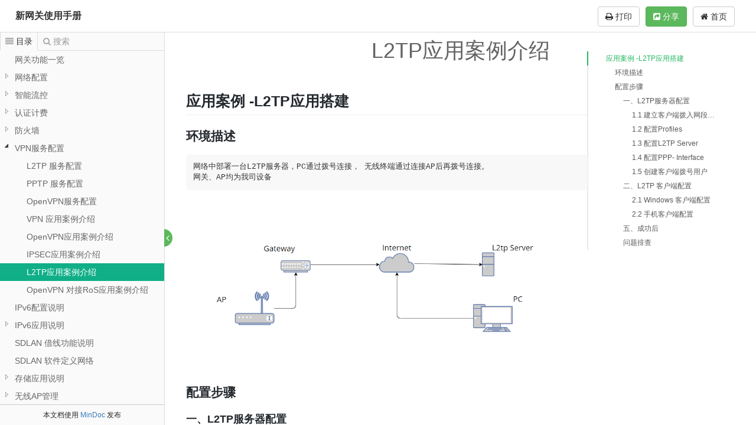

--- FILE ---
content_type: text/html; charset=utf-8
request_url: http://doc.ghinf.com/docs/ngrouter/ngrouter-1dldh29rkh48c
body_size: 37330
content:
<!DOCTYPE html>
<html lang="zh-CN">
<head>

    <title>L2TP应用案例介绍 - Powered by MinDoc</title>

    <meta charset="utf-8">
    <meta http-equiv="X-UA-Compatible" content="IE=edge">
    <meta name="viewport" content="width=device-width, initial-scale=1">
    <meta name="renderer" content="webkit">
    <meta name="author" content="Minho" />
    <meta name="site" content="https://www.iminho.me" />
    <meta name="keywords" content="MinDoc,文档在线管理系统,WIKI,wiki,wiki在线,文档在线管理,接口文档在线管理,接口文档管理,新网关使用手册,L2TP应用案例介绍">
    <meta name="description" content="L2TP应用案例介绍-">

    
    <link href="/static/bootstrap/css/bootstrap.min.css" rel="stylesheet">

    <link href="/static/jstree/3.3.4/themes/default/style.min.css" rel="stylesheet">
    <link href="/static/font-awesome/css/font-awesome.min.css" rel="stylesheet">
    <link href="/static/nprogress/nprogress.css" rel="stylesheet">
    <link href="/static/css/kancloud.css?v=20190311083720" rel="stylesheet">
    <link href="/static/css/jstree.css" rel="stylesheet">
    <link href="/static/editor.md/lib/mermaid/mermaid.css?v=20190311083720" rel="stylesheet">
    <link href="/static/editor.md/lib/sequence/sequence-diagram-min.css?v=20190311083720" rel="stylesheet">
    <link href="/static/editor.md/css/editormd.preview.css?v=20190311083720" rel="stylesheet">
    <link href="/static/css/markdown.preview.css?v=20211020104653" rel="stylesheet">
    <link href="/static/editor.md/lib/highlight/styles/github.css?v=20190311083720" rel="stylesheet">
    <link href="/static/katex/katex.min.css" rel="stylesheet">
    <link href="/static/css/print.css?v=20190311083720" media="print" rel="stylesheet">

    <script type="text/javascript">window.book={"identify":"ngrouter"};</script>
</head>
<body>
<div class="m-manual manual-mode-view manual-reader">
    <header class="navbar navbar-static-top manual-head" role="banner">
        <div class="container-fluid">
            <div class="navbar-header pull-left manual-title">
                <span class="slidebar" id="slidebar"><i class="fa fa-align-justify"></i></span>
                <a href="http://doc.ghinf.com/docs/ngrouter" title="新网关使用手册" class="book-title">新网关使用手册</a>
                <span style="font-size: 12px;font-weight: 100;"></span>
            </div>
            <div class="navbar-header pull-right manual-menu">
                <a href="javascript:window.print();" id="printSinglePage" class="btn btn-default" style="margin-right: 10px;"><i class="fa fa-print"></i> 打印</a>
                
                <div class="dropdown pull-right" style="margin-right: 10px;">
                    <a href="http://doc.ghinf.com/" class="btn btn-default"><i class="fa fa-home" aria-hidden="true"></i> 首页</a>
                </div>
                <div class="dropdown pull-right" style="margin-right: 10px;">
                
                
                    <button type="button" class="btn btn-success" data-toggle="modal" data-target="#shareProject"><i class="fa fa-share-square" aria-hidden="true"></i> 分享</button>
                
                
                </div>
                
            </div>
        </div>
    </header>
    <article class="container-fluid manual-body">
        <div class="manual-left">
            <div class="manual-tab">
                <div class="tab-navg">
                    <span data-mode="view" class="navg-item active"><i class="fa fa-align-justify"></i><b class="text">目录</b></span>
                    <span data-mode="search" class="navg-item"><i class="fa fa-search"></i><b class="text">搜索</b></span>
                </div>
                <div class="tab-util">
                    <span class="manual-fullscreen-switch">
                        <b class="open fa fa-angle-right" title="展开"></b>
                        <b class="close fa fa-angle-left" title="关闭"></b>
                    </span>
                </div>
                <div class="tab-wrap">
                    <div class="tab-item manual-catalog">
                        <div class="catalog-list read-book-preview" id="sidebar">
                        <ul><li id="43"><a href="http://doc.ghinf.com/docs/ngrouter/ngrouter-1bi6rm835crvm" title="网关功能一览" data-version="1569748804">网关功能一览</a></li><li id="93"><a href="http://doc.ghinf.com/docs/ngrouter/ngrouter-1c29vv8kehhle" title="网络配置" data-version="1587870687">网络配置</a><ul><li id="94"><a href="http://doc.ghinf.com/docs/ngrouter/ngrouter-1c2a002um8cp9" title="内外网配置" data-version="1686620649">内外网配置</a></li><li id="95"><a href="http://doc.ghinf.com/docs/ngrouter/ngrouter-1c2a027uub67h" title="智能多线" data-version="1588065272">智能多线</a></li><li id="139"><a href="http://doc.ghinf.com/docs/ngrouter/vpnclient" title="VPN客户端" data-version="1731578570">VPN客户端</a></li><li id="96"><a href="http://doc.ghinf.com/docs/ngrouter/ngrouter-1c2a03sk4536g" title="内网VLAN" data-version="1588065640">内网VLAN</a></li><li id="97"><a href="http://doc.ghinf.com/docs/ngrouter/ngrouter-1c2a04quvlefq" title="内网多地址" data-version="1588065883">内网多地址</a></li><li id="98"><a href="http://doc.ghinf.com/docs/ngrouter/ngrouter-1c2a05iqj45jo" title="ARP绑定" data-version="1588066498">ARP绑定</a></li><li id="99"><a href="http://doc.ghinf.com/docs/ngrouter/ngrouter-1c2abamfv2c4n" title="DHCP静态分配" data-version="1588065969">DHCP静态分配</a></li><li id="302"><a href="http://doc.ghinf.com/docs/ngrouter/ngrouter-1gbe7jrhpgffp" title="DHCP服务" data-version="1742289078">DHCP服务</a></li></ul></li><li id="90"><a href="http://doc.ghinf.com/docs/ngrouter/ngrouter-1c25k2e4fur4d" title="智能流控" data-version="1587716864">智能流控</a><ul><li id="91"><a href="http://doc.ghinf.com/docs/ngrouter/ngrouter-1c25k3hu7u21m" title="端口分流" data-version="1588060605">端口分流</a></li><li id="100"><a href="http://doc.ghinf.com/docs/ngrouter/ngrouter-1c2acfr1blv23" title="宽带保障" data-version="1588060734">宽带保障</a></li><li id="101"><a href="http://doc.ghinf.com/docs/ngrouter/ngrouter-1c2ahlhqovdil" title="域名分流" data-version="1588061434">域名分流</a></li><li id="102"><a href="http://doc.ghinf.com/docs/ngrouter/ngrouter-1c2ajspd29c9m" title="运营商分流" data-version="1588062969">运营商分流</a></li><li id="103"><a href="http://doc.ghinf.com/docs/ngrouter/ngrouter-1c2alh3l0636s" title="负载均衡" data-version="1588235960">负载均衡</a></li><li id="104"><a href="http://doc.ghinf.com/docs/ngrouter/ngrouter-1c2anjst2ti95" title="Qos配置" data-version="1588064523">Qos配置</a></li></ul></li><li id="45"><a href="http://doc.ghinf.com/docs/ngrouter/ngrouter-1bj14s5hr09f4" title="认证计费" data-version="1588821862">认证计费</a><ul><li id="70" class="jstree-open"><a href="http://doc.ghinf.com/docs/ngrouter/ngrouter-1btriiqng1i4u" title="本地套餐管理" data-version="1592966737">本地套餐管理</a></li><li id="65" class="jstree-open"><a href="http://doc.ghinf.com/docs/ngrouter/ngrouter-1btrhtikr2q5p" title="本地账号管理" data-version="1608886486">本地账号管理</a></li><li id="66" class="jstree-open"><a href="http://doc.ghinf.com/docs/ngrouter/ngrouter-1btrhtrnu0g39" title="上网凭据管理" data-version="1582872946">上网凭据管理</a></li><li id="72" class="jstree-open"><a href="http://doc.ghinf.com/docs/ngrouter/ngrouter-1btrjpefe7guf" title="PPPoE服务配置" data-version="1588135290">PPPoE服务配置</a></li><li id="67" class="jstree-open"><a href="http://doc.ghinf.com/docs/ngrouter/ngrouter-1btrhuknmmpeq" title="本地通告管理" data-version="1582874046">本地通告管理</a></li><li id="68" class="jstree-open"><a href="http://doc.ghinf.com/docs/ngrouter/ngrouter-1btrhuvonn25i" title="到期通告管理" data-version="1582874398">到期通告管理</a></li><li id="71" class="jstree-open"><a href="http://doc.ghinf.com/docs/ngrouter/ngrouter-1btrj3q7cmalk" title="本地自助终端" data-version="1583122576">本地自助终端</a></li><li id="69" class="jstree-open"><a href="http://doc.ghinf.com/docs/ngrouter/ngrouter-1btrhvu4g4ii1" title="认证黑白名单配置" data-version="1582875915">认证黑白名单配置</a></li><li id="73" class="jstree-open"><a href="http://doc.ghinf.com/docs/ngrouter/ngrouter-1btrk4jq9edc6" title="RADIUS 服务配置" data-version="1582876161">RADIUS 服务配置</a></li><li id="76" class="jstree-open"><a href="http://doc.ghinf.com/docs/ngrouter/ngrouter-1btrq7fv1pl5q" title="短信网关配置" data-version="1597972663">短信网关配置</a></li><li id="77" class="jstree-open"><a href="http://doc.ghinf.com/docs/ngrouter/ngrouter-1btrq9fo5vd9i" title="LDAP 服务配置" data-version="1582876720">LDAP 服务配置</a></li><li id="75" class="jstree-open"><a href="http://doc.ghinf.com/docs/ngrouter/ngrouter-1btrm24u996t5" title="本地Portal配置" data-version="1582877089">本地Portal配置</a></li><li id="74" class="jstree-open"><a href="http://doc.ghinf.com/docs/ngrouter/ngrouter-1btrk88hgkppl" title="FACEBOOK 认证配置" data-version="1584070919">FACEBOOK 认证配置</a></li><li id="78"><a href="http://doc.ghinf.com/docs/ngrouter/ngrouter-1bts27k5e5072" title="WIFIDOG认证配置" data-version="1582878438">WIFIDOG认证配置</a></li><li id="275"><a href="http://doc.ghinf.com/docs/ngrouter/ngrouter-1esas502bq23m" title="RU SYSTEM 认证" data-version="1689233862">RU SYSTEM 认证</a></li><li id="79"><a href="http://doc.ghinf.com/docs/ngrouter/ngrouter-1bts283npc4qa" title="CMCC/华为 Portal配置" data-version="1582878719">CMCC/华为 Portal配置</a></li><li id="36"><a href="http://doc.ghinf.com/docs/ngrouter/ngrouter-1bflm5d918tb0" title="应用案例： PPPOE+本地公告+RADIUS认证" data-version="1591886376">应用案例： PPPOE+本地公告+RADIUS认证</a></li><li id="84" class="jstree-open"><a href="http://doc.ghinf.com/docs/ngrouter/2.4G+voucher; 5G+Facebook" title="应用案列：2.4G 绑定凭据认证；5G 绑定Facebook认证" data-version="1586337971">应用案列：2.4G 绑定凭据认证；5G 绑定Facebook认证</a></li><li id="146"><a href="http://doc.ghinf.com/docs/ngrouter/ngrouter-1ca4pg36g83s5" title="应用案例：Portal + Daloradius" data-version="1604382688">应用案例：Portal + Daloradius</a></li><li id="158"><a href="http://doc.ghinf.com/docs/ngrouter/ngrouter-1cj6ltodc2ckt" title="应用案例：Portal+ radius认证+凌风计费" data-version="1656923026">应用案例：Portal+ radius认证+凌风计费</a></li><li id="159"><a href="http://doc.ghinf.com/docs/ngrouter/ngrouter-1cj6ngg4a3n48" title="应用案例：Portal+ 华为认证+凌风计费" data-version="1752830529">应用案例：Portal+ 华为认证+凌风计费</a></li><li id="163"><a href="http://doc.ghinf.com/docs/ngrouter/ngrouter-1cmfotshif595" title="应用案例：Portal + radius认证+ 自定义模板" data-version="1610593771">应用案例：Portal + radius认证+ 自定义模板</a></li><li id="217"><a href="http://doc.ghinf.com/docs/ngrouter/ngrouter-1dvken6lgih4c" title="应用案例： Portal + 华为认证 + VPN + 凌风计费" data-version="1656923283">应用案例： Portal + 华为认证 + VPN + 凌风计费</a></li></ul></li><li id="61"><a href="http://doc.ghinf.com/docs/ngrouter/firewall" title="防火墙" data-version="1578984731">防火墙</a><ul><li id="62"><a href="http://doc.ghinf.com/docs/ngrouter/firewall_dmz" title="DMZ" data-version="1578986406">DMZ</a></li><li id="105"><a href="http://doc.ghinf.com/docs/ngrouter/ngrouter-1c2c92lpdkbsj" title="端口映射" data-version="1699343409">端口映射</a></li><li id="106"><a href="http://doc.ghinf.com/docs/ngrouter/ngrouter-1c2caotrg4h06" title="主机放行" data-version="1588045453">主机放行</a></li><li id="107"><a href="http://doc.ghinf.com/docs/ngrouter/ngrouter-1c2cq1tb8r940" title="过滤规则" data-version="1590403301">过滤规则</a></li><li id="108"><a href="http://doc.ghinf.com/docs/ngrouter/ngrouter-1c2ctgh2l4t5h" title="内网转发" data-version="1588057878">内网转发</a></li><li id="109"><a href="http://doc.ghinf.com/docs/ngrouter/ngrouter-1c2cttg47n1km" title="连接数限制" data-version="1588058616">连接数限制</a></li><li id="110"><a href="http://doc.ghinf.com/docs/ngrouter/ngrouter-1c2cund08btgd" title="共享阻断" data-version="1587975381">共享阻断</a></li><li id="309"><a href="http://doc.ghinf.com/docs/ngrouter/ngrouter-1gllf85a59p5l" title="NAT规则" data-version="1753784747">NAT规则</a></li></ul></li><li id="85" class="jstree-open"><a href="http://doc.ghinf.com/docs/ngrouter/ngrouter-1c0q2em7sfhj8" title="VPN服务配置" data-version="1603692902">VPN服务配置</a><ul><li id="86"><a href="http://doc.ghinf.com/docs/ngrouter/ngrouter-1c0q2qf4s5af0" title="L2TP 服务配置" data-version="1610076998">L2TP 服务配置</a></li><li id="87"><a href="http://doc.ghinf.com/docs/ngrouter/ngrouter-1c0q2qpudqs6d" title="PPTP 服务配置" data-version="1610077011">PPTP 服务配置</a></li><li id="187"><a href="http://doc.ghinf.com/docs/ngrouter/ngrouter-1db02qtdue461" title="OpenVPN服务配置" data-version="1638523546">OpenVPN服务配置</a></li><li id="161"><a href="http://doc.ghinf.com/docs/ngrouter/ngrouter-1cle2sahg6kge" title="VPN 应用案例介绍" data-version="1769048977">VPN 应用案例介绍</a></li><li id="191"><a href="http://doc.ghinf.com/docs/ngrouter/ngrouter-1db7gkjs1rot7" title="OpenVPN应用案例介绍" data-version="1719311943">OpenVPN应用案例介绍</a></li><li id="193"><a href="http://doc.ghinf.com/docs/ngrouter/ngrouter-1deed0i2qufdr" title="IPSEC应用案例介绍" data-version="1669690078">IPSEC应用案例介绍</a></li><li id="197"><a href="http://doc.ghinf.com/docs/ngrouter/ngrouter-1dldh29rkh48c" title="L2TP应用案例介绍" data-version="1645433174" class="jstree-clicked">L2TP应用案例介绍</a></li><li id="278"><a href="http://doc.ghinf.com/docs/ngrouter/ngrouter-1fals0p2v5p13" title="OpenVPN 对接RoS应用案例介绍" data-version="1724985595">OpenVPN 对接RoS应用案例介绍</a></li></ul></li><li id="3" class="jstree-open"><a href="http://doc.ghinf.com/docs/ngrouter/ngrouter-1bavajb29pooi" title="IPv6配置说明" data-version="1569566321">IPv6配置说明</a></li><li id="11"><a href="http://doc.ghinf.com/docs/ngrouter/ngrouter-1bb9fdbpumrq8" title="IPv6应用说明" data-version="1586184500">IPv6应用说明</a><ul><li id="18" class="jstree-open"><a href="http://doc.ghinf.com/docs/ngrouter/ngrouter-1bbvn3q4kifmj" title="为什么要支持IPv6" data-version="1563516300">为什么要支持IPv6</a></li><li id="19" class="jstree-open"><a href="http://doc.ghinf.com/docs/ngrouter/ngrouter-1bbvn4karge6h" title="IPv6应用体系和典型应用场景" data-version="1603698275">IPv6应用体系和典型应用场景</a><ul><li id="20" class="jstree-open"><a href="http://doc.ghinf.com/docs/ngrouter/ngrouter-1bcoo0nmva3vl" title="DYNV6 免费申请流程" data-version="1583293016">DYNV6 免费申请流程</a></li><li id="21" class="jstree-open"><a href="http://doc.ghinf.com/docs/ngrouter/ngrouter-1bcoo1gvj2sm0" title="阿里云DNS 配置流程" data-version="1583293040">阿里云DNS 配置流程</a></li></ul></li></ul></li><li id="311"><a href="http://doc.ghinf.com/docs/ngrouter/sdlan" title="SDLAN 借线功能说明" data-version="1759219014">SDLAN 借线功能说明</a></li><li id="38" class="jstree-open"><a href="http://doc.ghinf.com/docs/ngrouter/ngrouter-1bgnlo5p0i38d" title="SDLAN 软件定义网络" data-version="1661515377">SDLAN 软件定义网络</a></li><li id="37"><a href="http://doc.ghinf.com/docs/ngrouter/ngrouter-1bgl6ipat3hmi" title="存储应用说明" data-version="1586185011">存储应用说明</a><ul><li id="52"><a href="http://doc.ghinf.com/docs/ngrouter/ngrouter-1bpg1rmc111dr" title="数据备份与恢复" data-version="1585020660">数据备份与恢复</a></li></ul></li><li id="40"><a href="http://doc.ghinf.com/docs/ngrouter/ngrouter-1bgnlse2cbh7t" title="无线AP管理" data-version="1586184515">无线AP管理</a><ul><li id="58"><a href="http://doc.ghinf.com/docs/ngrouter/ngrouter-1bpua67j6ohq6" title="AP 分组模版高级配置" data-version="1583293069">AP 分组模版高级配置</a></li><li id="59"><a href="http://doc.ghinf.com/docs/ngrouter/ngrouter-1bq3iopv1n2gc" title="网络拓扑图" data-version="1583293075">网络拓扑图</a></li><li id="60"><a href="http://doc.ghinf.com/docs/ngrouter/ngrouter-1bq3ns79rhtmm" title="DHCP option 43指定AC地址" data-version="1682586455">DHCP option 43指定AC地址</a></li><li id="92"><a href="http://doc.ghinf.com/docs/ngrouter/ngrouter-1c29ue78rtfn1" title="无线优化" data-version="1588067457">无线优化</a></li></ul></li><li id="41"><a href="http://doc.ghinf.com/docs/ngrouter/ngrouter-1bgnlt6in34iu" title="CPE网桥管理" data-version="1669182346">CPE网桥管理</a></li><li id="56"><a href="http://doc.ghinf.com/docs/ngrouter/ngrouter-1bpu9ttjscmdp" title="云端统一管理" data-version="1603958319">云端统一管理</a></li><li id="55"><a href="http://doc.ghinf.com/docs/ngrouter/ngrouter-1bpu9s6nbn08l" title="交换机联动" data-version="1588747976">交换机联动</a><ul><li id="133"><a href="http://doc.ghinf.com/docs/ngrouter/ngrouter-1c32rlbv8o01l" title="交换机云端管理" data-version="1588747712">交换机云端管理</a></li></ul></li><li id="54"><a href="http://doc.ghinf.com/docs/ngrouter/ngrouter-1bpppod53lnl6" title="网关应用" data-version="1578299090">网关应用</a><ul><li id="53"><a href="http://doc.ghinf.com/docs/ngrouter/ngrouter-1bpppneb5dohi" title="动态域名" data-version="1595815316">动态域名</a></li><li id="111"><a href="http://doc.ghinf.com/docs/ngrouter/ngrouter-1c2d2bb6gqdt2" title="UPnP" data-version="1588041050">UPnP</a></li><li id="112"><a href="http://doc.ghinf.com/docs/ngrouter/ngrouter-1c2d3gamr8qo5" title="内网穿透" data-version="1591954025">内网穿透</a></li><li id="140"><a href="http://doc.ghinf.com/docs/ngrouter/phtunnel" title="花生壳内网穿透" data-version="1591954951">花生壳内网穿透</a></li><li id="113"><a href="http://doc.ghinf.com/docs/ngrouter/ngrouter-1c2en8n8dog9b" title="网络唤醒" data-version="1588040985">网络唤醒</a></li></ul></li><li id="39"><a href="http://doc.ghinf.com/docs/ngrouter/ngrouter-1bgnlripsk9ps" title="管理工具" data-version="1568179925">管理工具</a><ul><li id="25"><a href="http://doc.ghinf.com/docs/ngrouter/ngrouter-1bdm29o34o453" title="Telnet管理" data-version="1584672408">Telnet管理</a></li></ul></li><li id="144"><a href="http://doc.ghinf.com/docs/ngrouter/ngrouter-1c9boj72e2kc9" title="安全中心" data-version="1595814244">安全中心</a><ul><li id="145"><a href="http://doc.ghinf.com/docs/ngrouter/ngrouter-1c9bojl9n3pbu" title="邮件通知" data-version="1595816802">邮件通知</a></li><li id="216"><a href="http://doc.ghinf.com/docs/ngrouter/ngrouter-1dvchft8020kf" title="行为审计" data-version="1656642970">行为审计</a></li></ul></li><li id="189"><a href="http://doc.ghinf.com/docs/ngrouter/ngrouter-1db073homs998" title=" 系统设置" data-version="1633688583"> 系统设置</a><ul><li id="190"><a href="http://doc.ghinf.com/docs/ngrouter/ngrouter-1db073spvi3e1" title="证书管理" data-version="1634523671">证书管理</a></li></ul></li><li id="211"><a href="http://doc.ghinf.com/docs/ngrouter/ngrouter-1dpbcm5b5ns0e" title="IPTV 支持" data-version="1649901939">IPTV 支持</a></li><li id="294"><a href="http://doc.ghinf.com/docs/ngrouter/ngrouter-1gbbmt8dkkrrg" title="语音网关" data-version="1742179378">语音网关</a><ul><li id="295"><a href="http://doc.ghinf.com/docs/ngrouter/ngrouter-1gbbmvgq31evg" title="语音网关配置" data-version="1742182228">语音网关配置</a></li><li id="296"><a href="http://doc.ghinf.com/docs/ngrouter/ngrouter-1gbbpghs9annr" title="SIP 网关配置" data-version="1742182408">SIP 网关配置</a></li><li id="297"><a href="http://doc.ghinf.com/docs/ngrouter/ngrouter-1gbbpn04jrubr" title="用户管理" data-version="1742183021">用户管理</a></li><li id="298"><a href="http://doc.ghinf.com/docs/ngrouter/ngrouter-1gbbqedhdjs50" title="拨号记录" data-version="1742183340">拨号记录</a></li><li id="299"><a href="http://doc.ghinf.com/docs/ngrouter/ngrouter-1gbbqjd3thccv" title="在线用户" data-version="1742183490">在线用户</a></li><li id="300"><a href="http://doc.ghinf.com/docs/ngrouter/ngrouter-1gbbr9utk2tum" title="功能测试" data-version="1742196028">功能测试</a></li><li id="301"><a href="http://doc.ghinf.com/docs/ngrouter/ngrouter-1gbcdhpl43lkl" title="酒店场景应用" data-version="1742266639">酒店场景应用</a></li><li id="303"><a href="http://doc.ghinf.com/docs/ngrouter/ngrouter-1gbh5dkdvtrrf" title="电梯五方系统应用" data-version="1742529066">电梯五方系统应用</a></li><li id="304"><a href="http://doc.ghinf.com/docs/ngrouter/ngrouter-1gbk2e2egon44" title="公司内部通讯系统" data-version="1742478178">公司内部通讯系统</a></li><li id="305"><a href="http://doc.ghinf.com/docs/ngrouter/ngrouter-1gbk7l7stbjef" title="医院电话办公系统" data-version="1742529412">医院电话办公系统</a></li><li id="306"><a href="http://doc.ghinf.com/docs/ngrouter/ngrouter-1gbk8c48avmnt" title="旅游公司电话办公系统" data-version="1742529473">旅游公司电话办公系统</a></li></ul></li></ul>
                        </div>

                    </div>
                    <div class="tab-item manual-search">
                        <div class="search-container">
                            <div class="search-form">
                                <form id="searchForm" action="http://doc.ghinf.com/docs/ngrouter/search" method="post">
                                    <div class="form-group">
                                        <input type="search" placeholder="请输入搜索关键字" class="form-control" name="keyword">
                                        <button type="submit" class="btn btn-default btn-search" id="btnSearch">
                                            <i class="fa fa-search"></i>
                                        </button>
                                    </div>
                                </form>
                            </div>
                            <div class="search-result">
                                <div class="search-empty">
                                    <i class="fa fa-search-plus" aria-hidden="true"></i>
                                    <b class="text">暂无相关搜索结果！</b>
                                </div>
                                <ul class="search-list" id="searchList">
                                </ul>
                            </div>
                        </div>
                    </div>
                </div>
            </div>
            <div class="m-copyright">
                <p>
                    本文档使用 <a href="https://www.iminho.me" target="_blank">MinDoc</a> 发布
                </p>
            </div>
        </div>
        <div class="manual-right">
            <div class="manual-article">
                <div class="article-head">
                    <div class="container-fluid">
                        <div class="row">
                            <div class="col-md-2">

                            </div>
                            <div class="col-md-8 text-center">
                                <h1 id="article-title">L2TP应用案例介绍</h1>
                            </div>
                            <div class="col-md-2">
                            </div>
                        </div>
                    </div>
                </div>
                <div class="article-content">
                    <div class="article-body  markdown-body editormd-preview-container"  id="page-content">
                        <article class="markdown-article-inner"><div class="markdown-toc editormd-markdown-toc"><ul class="markdown-toc-list"><li class="directory-item"><a class="directory-item-link directory-item-link-2" href="#alabuc" level="2">应用案例 -L2TP应用搭建</a></li><li class="directory-item"><a class="directory-item-link directory-item-link-3" href="#azk2um" level="3">环境描述</a></li><li class="directory-item"><a class="directory-item-link directory-item-link-3" href="#2kom6n" level="3">配置步骤</a></li><li class="directory-item"><a class="directory-item-link directory-item-link-4" href="#6mu31v" level="4">一、L2TP服务器配置</a></li><li class="directory-item"><a class="directory-item-link directory-item-link-5" href="#1818zs" level="5">1.1 建立客户端拨入网段地址池</a></li><li class="directory-item"><a class="directory-item-link directory-item-link-5" href="#bi45mo" level="5">1.2 配置Profiles</a></li><li class="directory-item"><a class="directory-item-link directory-item-link-5" href="#6gwphm" level="5">1.3 配置L2TP Server</a></li><li class="directory-item"><a class="directory-item-link directory-item-link-5" href="#drex3f" level="5">1.4 配置PPP- Interface</a></li><li class="directory-item"><a class="directory-item-link directory-item-link-5" href="#fmug3s" level="5">1.5 创建客户端拨号用户</a></li><li class="directory-item"><a class="directory-item-link directory-item-link-4" href="#d6c4la" level="4">二、L2TP 客户端配置</a></li><li class="directory-item"><a class="directory-item-link directory-item-link-5" href="#g78rwy" level="5">2.1 Windows 客户端配置</a></li><li class="directory-item"><a class="directory-item-link directory-item-link-5" href="#xuanb" level="5">2.2 手机客户端配置</a></li><li class="directory-item"><a class="directory-item-link directory-item-link-4" href="#c96pji" level="4">五、成功后</a></li><li class="directory-item"><a class="directory-item-link directory-item-link-4" href="#cjhu70" level="4">问题排查</a></li></ul></div><div class="markdown-article"><h2 id="alabuc" class="markdown-heading"><a name="alabuc" class="reference-link"></a><span class="header-link octicon octicon-link"></span>应用案例 -L2TP应用搭建</h2><h3 id="azk2um" class="markdown-heading"><a name="azk2um" class="reference-link"></a><span class="header-link octicon octicon-link"></span>环境描述</h3><pre class="hljs"><code>网络中部署一台L2TP服务器，PC通过拨号连接， 无线终端通过连接AP后再拨号连接。
网关、AP均为我司设备</code></pre><p class="line"><img src="/uploads/ngrouter/images/m_00d213fb819f719ddcbe90d119a4035e_r.png" title="null" alt=""/></p><h3 id="2kom6n" class="markdown-heading"><a name="2kom6n" class="reference-link"></a><span class="header-link octicon octicon-link"></span>配置步骤</h3><h4 id="6mu31v" class="markdown-heading"><a name="6mu31v" class="reference-link"></a><span class="header-link octicon octicon-link"></span>一、L2TP服务器配置</h4><pre class="hljs css"><code>利用<span class="hljs-selector-tag">vmvare</span> 和 <span class="hljs-selector-tag">routeos</span>搭建<span class="hljs-selector-tag">L2TP</span> <span class="hljs-selector-tag">server</span>。
<span class="hljs-selector-tag">RouterOS</span>服务器<span class="hljs-selector-tag">IP</span>：192<span class="hljs-selector-class">.168</span><span class="hljs-selector-class">.100</span><span class="hljs-selector-class">.103</span></code></pre><h5 id="1818zs" class="markdown-heading"><a name="1818zs" class="reference-link"></a><span class="header-link octicon octicon-link"></span>1.1 建立客户端拨入网段地址池</h5><pre class="hljs php"><code>点Add <span class="hljs-keyword">New</span>。
Name: l2tp-pool
Addresses: <span class="hljs-number">172.31</span><span class="hljs-number">.101</span><span class="hljs-number">.0</span>/<span class="hljs-number">30</span></code></pre><p class="line"><img src="/uploads/ngrouter/images/m_3b2543f0f050d2d11f083db646daa1cf_r.png" title="null" alt=""/></p><h5 id="bi45mo" class="markdown-heading"><a name="bi45mo" class="reference-link"></a><span class="header-link octicon octicon-link"></span>1.2 配置Profiles</h5><pre class="hljs css"><code><span class="hljs-selector-tag">Name</span>：<span class="hljs-selector-tag">l2tp-profile</span>
<span class="hljs-selector-tag">Local</span> <span class="hljs-selector-tag">Address</span>：192<span class="hljs-selector-class">.168</span><span class="hljs-selector-class">.100</span><span class="hljs-selector-class">.103</span>
<span class="hljs-selector-tag">Remote</span> <span class="hljs-selector-tag">Address</span>：<span class="hljs-selector-tag">l2tp-pool</span>
<span class="hljs-selector-tag">DNS</span> <span class="hljs-selector-tag">Server</span>：8<span class="hljs-selector-class">.8</span><span class="hljs-selector-class">.8</span><span class="hljs-selector-class">.8</span></code></pre><p class="line"><img src="/uploads/ngrouter/images/m_46e3884b8ac23cea7bc0e1729deb06af_r.png" title="null" alt=""/></p><h5 id="6gwphm" class="markdown-heading"><a name="6gwphm" class="reference-link"></a><span class="header-link octicon octicon-link"></span>1.3 配置L2TP Server</h5><pre class="hljs nginx"><code><span class="hljs-attribute">IPsec</span> Secret： testing</code></pre><p class="line"><img src="/uploads/ngrouter/images/m_59ab0f7f34c8270ec2f84e5fa8565d0b_r.png" title="null" alt=""/></p><p class="line"><img src="/uploads/ngrouter/images/m_0d79f4cb25b01d889201493889e62d70_r.png" title="null" alt=""/></p><h5 id="drex3f" class="markdown-heading"><a name="drex3f" class="reference-link"></a><span class="header-link octicon octicon-link"></span>1.4 配置PPP- Interface</h5><pre class="hljs"><code>Name： l2tp-in1</code></pre><p class="line"><img src="/uploads/ngrouter/images/m_74710f8e8075202c4ad2d32f579423a4_r.png" title="null" alt=""/></p><p class="line"><img src="/uploads/ngrouter/images/m_20d48afd6756008f7d162153b4739a18_r.png" title="null" alt=""/></p><h5 id="fmug3s" class="markdown-heading"><a name="fmug3s" class="reference-link"></a><span class="header-link octicon octicon-link"></span>1.5 创建客户端拨号用户</h5><pre class="hljs"><code>Name/password: aaaaaa/123456, bbbbbb/123456, cccccc/123456
Service：l2tp
Profile：l2tp-profile</code></pre><p class="line"><img src="/uploads/ngrouter/images/m_26a392969cc717a2442aa116206e74d9_r.png" title="null" alt=""/></p><h4 id="d6c4la" class="markdown-heading"><a name="d6c4la" class="reference-link"></a><span class="header-link octicon octicon-link"></span>二、L2TP 客户端配置</h4><h5 id="g78rwy" class="markdown-heading"><a name="g78rwy" class="reference-link"></a><span class="header-link octicon octicon-link"></span>2.1 Windows 客户端配置</h5><p class="line"><img src="/uploads/ngrouter/images/m_fc7da850cc9b168e8d6c59533336315d_r.png" title="null" alt=""/><br/><img src="/uploads/ngrouter/images/m_dfe575fc083faaf53c155c3363d1293d_r.png" title="null" alt=""/></p><pre class="hljs"><code>点击连接，拨号成功</code></pre><h5 id="xuanb" class="markdown-heading"><a name="xuanb" class="reference-link"></a><span class="header-link octicon octicon-link"></span>2.2 手机客户端配置</h5><pre class="hljs"><code>手机连接AP后，进行VPN连接。
每个手机厂商设置不尽相同，基本设置没有太大区别，在设置中去创建VPN 连接，选择服务类型是L2TP/IPSEC PSK, 然后输入相应的参数，即可。
L2TP 密钥 和 IPSEC标识符不填写。</code></pre><p class="line"><img src="/uploads/ngrouter/images/m_1228b625eba143018acb45af5bb0c45a_r.jpeg" title="null" alt=""/><br/>    点击连接，拨号成功。</p><h4 id="c96pji" class="markdown-heading"><a name="c96pji" class="reference-link"></a><span class="header-link octicon octicon-link"></span>五、成功后</h4><pre class="hljs"><code>在列表中，可以查看到已经拨号成功的两个客户端在线。</code></pre><p class="line"><img src="/uploads/ngrouter/images/m_fc2e6fa1fc4cb8984883d928a141211b_r.png" title="null" alt=""/></p><h4 id="cjhu70" class="markdown-heading"><a name="cjhu70" class="reference-link"></a><span class="header-link octicon octicon-link"></span>问题排查</h4><p class="line">1、vpn连接报错 “不能建立到远程计算机的连接？<br/>  可以参考这篇文章进行错误排查。<a href="https://me.jinchuang.org/archives/369.html" target="_blank">https://me.jinchuang.org/archives/369.html</a></p><div class="wiki-bottom">文档更新时间: 2022-02-21 16:46   作者：laowang</div></div>










</article>
                    </div>
                    
                    <div class="jump-top">
                        <a href="javascript:;" class="view-backtop"><i class="fa fa-arrow-up" aria-hidden="true"></i></a>
                    </div>
                </div>

            </div>
        </div>
        <div class="manual-progress"><b class="progress-bar"></b></div>
    </article>
    <div class="manual-mask"></div>
</div>


<div class="modal fade" id="shareProject" tabindex="-1" role="dialog" aria-labelledby="myModalLabel" aria-hidden="true">
    <div class="modal-dialog">
        <div class="modal-content">
            <div class="modal-header">
                <button type="button" class="close" data-dismiss="modal"><span aria-hidden="true">&times;</span><span class="sr-only">Close</span></button>
                <h4 class="modal-title" id="myModalLabel">项目分享</h4>
            </div>
            <div class="modal-body">
                <div class="row">
                    <div class="col-sm-12 text-center" style="padding-bottom: 15px;">
                        <img src="http://doc.ghinf.com/qrcode/ngrouter.png" alt="扫一扫手机阅读" />
                    </div>
                </div>
                <div class="form-group">
                    <label for="password" class="col-sm-2 control-label">项目地址</label>
                    <div class="col-sm-10">
                        <input type="text" value="http://doc.ghinf.com/docs/ngrouter" class="form-control" onmouseover="this.select()" id="projectUrl" title="项目地址">
                    </div>
                    <div class="clearfix"></div>
                </div>
            </div>
            <div class="modal-footer">
                <button type="button" class="btn btn-default" data-dismiss="modal">关闭</button>
            </div>
        </div>
    </div>
</div>


<div class="modal fade" id="downloadBookModal" tabindex="-1" role="dialog" aria-labelledby="myModalLabel" aria-hidden="true">
    <div class="modal-dialog">
        <div class="modal-content">
            <div class="modal-header">
                <button type="button" class="close" data-dismiss="modal"><span aria-hidden="true">&times;</span><span class="sr-only">Close</span></button>
                <h4 class="modal-title" id="myModalLabel">项目分享</h4>
            </div>
            <div class="modal-body">
                <div class="row">
                    <div class="col-sm-12 text-center" style="padding-bottom: 15px;">
                        <img src="http://doc.ghinf.com/qrcode/ngrouter.png" alt="扫一扫手机阅读" />
                    </div>
                </div>
                <div class="form-group">
                    <label for="password" class="col-sm-2 control-label">项目地址</label>
                    <div class="col-sm-10">
                        <input type="text" value="http://doc.ghinf.com/docs/ngrouter" class="form-control" onmouseover="this.select()" id="projectUrl" title="项目地址">
                    </div>
                    <div class="clearfix"></div>
                </div>
            </div>
            <div class="modal-footer">
                <button type="button" class="btn btn-default" data-dismiss="modal">关闭</button>
            </div>
        </div>
    </div>
</div>

<script src="/static/jquery/1.12.4/jquery.min.js"></script>
<script src="/static/bootstrap/js/bootstrap.min.js"></script>
<script src="/static/js/jquery.form.js" type="text/javascript"></script>
<script src="/static/layer/layer.js" type="text/javascript"></script>
<script src="/static/jstree/3.3.4/jstree.min.js" type="text/javascript"></script>
<script src="/static/nprogress/nprogress.js" type="text/javascript"></script>
<script src="/static/editor.md/lib/highlight/highlight.js" type="text/javascript"></script>
<script src="/static/js/jquery.highlight.js" type="text/javascript"></script>
<script src="/static/js/kancloud.js?v=20190311083720" type="text/javascript"></script>
<script src="/static/js/splitbar.js?v=20190311083720" type="text/javascript"></script>
<script type="text/javascript">
$(function () {
    $("#searchList").on("click","a",function () {
        var id = $(this).attr("data-id");
        var url = "http:\/\/doc.ghinf.com\/docs\/ngrouter\//" + id;
        $(this).parent("li").siblings().find("a").removeClass("active");
        $(this).addClass("active");
        loadDocument(url,id,function (body) {
            return $(body).highlight(window.keyword);
        });
    });
});
</script>

</body>
</html>

--- FILE ---
content_type: text/css; charset=utf-8
request_url: http://doc.ghinf.com/static/css/markdown.preview.css?v=20211020104653
body_size: 6987
content:
@font-face {
    font-family: octicons-link;
    src: url([data-uri]) format('woff');
}

/*************表格样式****************/
.markdown-body{
    -webkit-backface-visibility: hidden;
    font-family: Helvetica, -apple-system, BlinkMacSystemFont, "Helvetica Neue",Helvetica,"Segoe UI",Arial,freesans,sans-serif,"Apple Color Emoji","Segoe UI Emoji","Segoe UI Symbol","Microsoft Yahei","Helvetica Neue",Helvetica;
    -ms-text-size-adjust: 100%;
    -webkit-text-size-adjust: 100%;
    line-height: 1.5;
    color: #24292e;
    font-family: -apple-system, BlinkMacSystemFont, "Segoe UI", Helvetica, Arial, sans-serif, "Apple Color Emoji", "Segoe UI Emoji", "Segoe UI Symbol";
    word-wrap: break-word;
}
.editormd-preview-container table {
    margin-top: 0;
    margin-bottom: 24px;
    width: 100%;
    overflow: auto;
    border-bottom: none;
    line-height: 1.5
}

.editormd-preview-container table td,.editormd-preview-container table th {
    padding: 8px 13px;
    border: 1px solid #d9d9d9;
    word-wrap: break-word;
    text-align: left
}

.editormd-preview-container table th {
    background-color: #f2f2f2;
    color: #333;
    font-weight: 400;
    word-break: keep-all
}

.editormd-preview-container table tr {
    background-color: #fff
}
.editormd-preview-container .sequence-diagram, .editormd-preview-container .flowchart, .editormd-html-preview .sequence-diagram, .editormd-html-preview .flowchart{
    overflow: auto;
}
/**************TOC*******************/
.editormd-preview-container{
    position: relative;
    height: auto;
    width: 100%;
}

.article-body .markdown-toc{
    position: fixed;
    right: 0;
    width: 260px;
    font-size: 12px;
    margin-top: -70px;
    overflow: auto;
    margin-right: 50px;
}
.markdown-toc ul{
    list-style:none;
}
.markdown-toc .markdown-toc-list>li{
    padding: 3px 10px 3px 16px;
    line-height: 18px;
    border-left: 2px solid #e8e8e8;
    color: #595959;
}
.markdown-toc .markdown-toc-list>li.active{
    border-right: 2px solid #25b864;
}

.article-body .markdown-article{
    margin-right: 250px;
}
.article-body.content .markdown-toc{
    position: relative;
    margin-top: 0;
}
.article-body.content .markdown-article{
    margin-right: 0;
}

.markdown-toc-list .directory-item {
    padding: 3px 10px 3px 16px;
    line-height: 18px;
    border-left: 2px solid #e8e8e8;
    color: #595959;
}
.markdown-toc-list .directory-item-link {
    width: 100%;
    display: block;
    white-space: nowrap;
    overflow: hidden;
    text-overflow: ellipsis;
    color: #595959;
}
.markdown-toc-list .directory-item-link:hover {
    color: #8C8C8C;
}
.markdown-toc-list .directory-item-link-1 {
    padding-left: 0;
}
.markdown-toc-list .directory-item-link-2 {
    padding-left: 1.2em;
}
.markdown-toc-list .directory-item-link-3 {
    padding-left: 2.4em;
}
.markdown-toc-list .directory-item-link-4 {
    padding-left: 3.6em;
}
.markdown-toc-list .directory-item-link-5 {
    padding-left: 4.8em;
}
.markdown-toc-list .directory-item-link-6 {
    padding-left: 6em;
}
.markdown-toc-list .directory-item-active {
    border-left: 2px solid #25b864 !important;
}
.markdown-toc-list .directory-item-active a {
    color: #25b864;
}
.markdown-toc-list .directory-item-active a:hover {
    color: #7CD4A2;
}
@media (max-width: 1200px){
    .article-body .markdown-toc{
        display: none;
    }
    .article-body .markdown-article{
        margin-right: 0;
    }
}

/***********代码样式*****************/
.markdown-body .highlight pre, .markdown-body pre{
    padding: 1em;
    border: none;
    overflow: auto;
    line-height: 1.45;
    /*max-height: 35em;*/
    position: relative;
    /*background: url(../editor.md/lib/highlight/blueprint.png) #F6F6F6;*/
    -moz-background-size: 30px,30px;
    -o-background-size: 30px,30px;
    -webkit-background-size: 30px,30px;
    background-size: 30px,30px;
    border-radius:4px;
    word-break:break-all;
    word-wrap:break-word;
}
.editormd-preview-container pre.hljs>code {
    border-radius: 3px;
    font-size: 1.1em;
    font-family: "Source Code Pro",Consolas,"Liberation Mono",Menlo,Courier,'Microsoft Yahei',monospace;
    border: 0;
    word-break: break-all;
    overflow-y: auto; overflow-x: hidden;
    overflow-wrap: normal;
    white-space: inherit
}
.editormd-preview-container pre.prettyprint, .editormd-html-preview pre.prettyprint {
    padding: 0;
}

.editormd-preview-container ol.linenums, .editormd-html-preview ol.linenums{
    color: #999;
}
.editormd-preview-container ol.linenums>li:first-child,.editormd-html-preview ol.linenums>li:first-child{
    padding-top: 10px;
}
.editormd-preview-container ol.linenums>li:last-child ,.editormd-html-preview ol.linenums>li:last-child{
    padding-bottom: 10px;
}


--- FILE ---
content_type: application/javascript; charset=utf-8
request_url: http://doc.ghinf.com/static/js/kancloud.js?v=20190311083720
body_size: 9416
content:
var events = function () {
    var articleOpen = function (event, $param) {
        //当打开文档时，将文档ID加入到本地缓存。
        window.sessionStorage && window.sessionStorage.setItem("MinDoc::LastLoadDocument:" + window.book.identify, $param.$id);
        var prevState = window.history.state || {};
        if ('pushState' in history) {

            if ($param.$id) {
                prevState.$id === $param.$id || window.history.pushState($param, $param.$id, $param.$url);
            } else {
                window.history.pushState($param, $param.$id, $param.$url);
                window.history.replaceState($param, $param.$id, $param.$url);
            }
        } else {
            window.location.hash = $param.$url;
        }

        initHighlighting();
        $(window).resize();

        $(".manual-right").scrollTop(0);
        //使用layer相册功能查看图片
        layer.photos({photos: "#page-content"});
    };

    return {
        data: function ($key, $value) {
            $key = "MinDoc::Document:" + $key;
            if (typeof $value === "undefined") {
                return $("body").data($key);
            } else {
                return $('body').data($key, $value);
            }
        },
        trigger: function ($e, $obj) {
            if ($e === "article.open") {
                articleOpen($e, $obj);
            } else {
                $('body').trigger('article.open', $obj);
            }
        }
    }

}();

/***
 * 加载文档到阅读区
 * @param $url
 * @param $id
 * @param $callback
 */
function loadDocument($url, $id, $callback) {
    $.ajax({
        url : $url,
        type : "GET",
        beforeSend : function (xhr) {
            var data = events.data($id);
            if(data) {
                if (typeof $callback === "function") {
                    data.body = $callback(data.body);
                }else if(data.version && data.version != $callback){
                    return true;
                }
                $("#page-content").html(data.body);
                $("title").text(data.title);
                $("#article-title").text(data.doc_title);
                $("#article-info").text(data.doc_info);

                events.trigger('article.open', {$url: $url, $id: $id});

                return false;

            }

            NProgress.start();
        },
        success : function (res) {
            if (res.errcode === 0) {
                var body = res.data.body;
                var doc_title = res.data.doc_title;
                var title = res.data.title;
                var doc_info = res.data.doc_info;

                $body = body;
                if (typeof $callback === "function" ) {
                    $body = $callback(body);
                }

                $("#page-content").html($body);
                $("title").text(title);
                $("#article-title").text(doc_title);
                $("#article-info").text(doc_info);

                events.data($id, res.data);

                events.trigger('article.open', { $url : $url, $id : $id });
            } else if (res.errcode === 6000) {
                window.location.href = "/";
            } else {
                layer.msg("加载失败");
            }
        },
        complete : function () {
            NProgress.done();
        },
        error : function () {
            layer.msg("加载失败");
        }
    });
}

/**
 * 初始化代码高亮
 */
function initHighlighting() {
    try {
        $('pre,pre.ql-syntax').each(function (i, block) {
            if ($(this).hasClass('prettyprinted')) {
                return;
            }
            hljs.highlightBlock(block);
        });
        // hljs.initLineNumbersOnLoad();
    }catch (e){
        console.log(e);
    }
}




$(function () {
    $(".view-backtop").on("click", function () {
        $('.manual-right').animate({ scrollTop: '0px' }, 200);
    });
    $(".manual-right").scroll(function () {
        try {
            var top = $(".manual-right").scrollTop();
            if (top > 100) {
                $(".view-backtop").addClass("active");
            } else {
                $(".view-backtop").removeClass("active");
            }
        }catch (e) {
            console.log(e);
        }

        try{
            var scrollTop = $("body").scrollTop();
            var oItem = $(".markdown-heading").find(".reference-link");
            var oName = "";
            $.each(oItem,function(){
                var oneItem = $(this);
                var offsetTop = oneItem.offset().top;

                if(offsetTop-scrollTop < 100){
                    oName = "#" + oneItem.attr("name");
                }
            });
            $(".markdown-toc-list a").each(function () {
                if(oName === $(this).attr("href")) {
                    $(this).parents("li").addClass("directory-item-active");
                }else{
                    $(this).parents("li").removeClass("directory-item-active");
                }
            });
            if(!$(".markdown-toc-list li").hasClass('directory-item-active')) {
                $(".markdown-toc-list li:eq(0)").addClass("directory-item-active");
            }
        }catch (e) {
            console.log(e);
        }
    }).on("click",".markdown-toc-list a", function () {
        var $this = $(this);
        setTimeout(function () {
            $(".markdown-toc-list li").removeClass("directory-item-active");
            $this.parents("li").addClass("directory-item-active");
        },10);
    }).find(".markdown-toc-list li:eq(0)").addClass("directory-item-active");


    $(window).resize(function (e) {
        var h = $(".manual-catalog").innerHeight() - 20;
        $(".markdown-toc").height(h);
    }).resize();

    window.isFullScreen = false;

    initHighlighting();
    window.jsTree = $("#sidebar").jstree({
        'plugins' : ["wholerow", "types"],
        "types": {
            "default" : {
                "icon" : false  // 删除默认图标
            }
        },
        'core' : {
            'check_callback' : true,
            "multiple" : false,
            'animation' : 0
        }
    }).on('select_node.jstree', function (node, selected, event) {
        $(".m-manual").removeClass('manual-mobile-show-left');
        loadDocument(selected.node.a_attr.href, selected.node.id,selected.node.a_attr['data-version']);
    });

    $("#slidebar").on("click", function () {
        $(".m-manual").addClass('manual-mobile-show-left');
    });
    $(".manual-mask").on("click", function () {
        $(".m-manual").removeClass('manual-mobile-show-left');
    });

    /**
     * 关闭侧边栏
     */
    $(".manual-fullscreen-switch").on("click", function () {
        isFullScreen = !isFullScreen;
        if (isFullScreen) {
            $(".m-manual").addClass('manual-fullscreen-active');
        } else {
            $(".m-manual").removeClass('manual-fullscreen-active');
        }
    });

    $(".navg-item[data-mode]").on("click", function () {
        var mode = $(this).data('mode');
        $(this).siblings().removeClass('active').end().addClass('active');
        $(".m-manual").removeClass("manual-mode-view manual-mode-collect manual-mode-search").addClass("manual-mode-" + mode);
    });

    /**
     * 项目内搜索
     */
    $("#searchForm").ajaxForm({
        beforeSubmit : function () {
            var keyword = $.trim($("#searchForm").find("input[name='keyword']").val());
            if (keyword === "") {
                $(".search-empty").show();
                $("#searchList").html("");
                return false;
            }
            $("#btnSearch").attr("disabled", "disabled").find("i").removeClass("fa-search").addClass("loading");
            window.keyword = keyword;
        },
        success : function (res) {
            var html = "";
            if (res.errcode === 0) {
                for(var i in res.data) {
                    var item = res.data[i];
                    html += '<li><a href="javascript:;" title="' + item.doc_name + '" data-id="' + item.doc_id + '"> ' + item.doc_name + ' </a></li>';
                }
            }
            if (html !== "") {
                $(".search-empty").hide();
            } else {
                $(".search-empty").show();
            }
            $("#searchList").html(html);
        },
        complete : function () {
            $("#btnSearch").removeAttr("disabled").find("i").removeClass("loading").addClass("fa-search");
        }
    });

    window.onpopstate = function (e) {
        var $param = e.state;
        if (!$param) return;
        if($param.hasOwnProperty("$url")) {
            window.jsTree.jstree().deselect_all();

            if ($param.$id) {
                window.jsTree.jstree().select_node({ id : $param.$id });
            }else{
                window.location.assign($param.$url);
            }
            // events.trigger('article.open', $param);
        } else {
            console.log($param);
        }
    };
    try {
        var $node = window.jsTree.jstree().get_selected();
        if ($node instanceof Array && $node.length) {
            $node = window.jsTree.jstree().get_node({ id: $node[0] });
            events.trigger('article.open', { $url: $node.a_attr.href, $id: $node.id });
        }
    } catch (e) {
        console.log(e);
    }
});